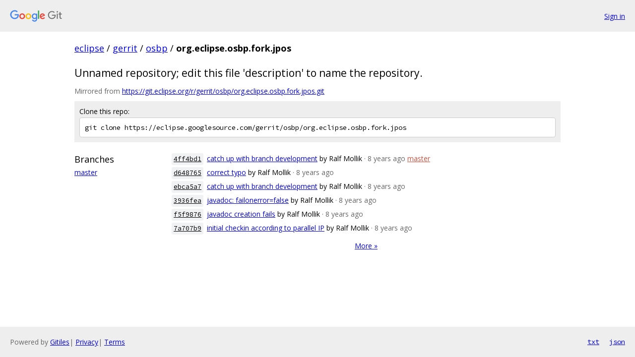

--- FILE ---
content_type: text/html; charset=utf-8
request_url: https://eclipse.googlesource.com/gerrit/osbp/org.eclipse.osbp.fork.jpos/
body_size: 5837
content:
<!DOCTYPE html><html lang="en"><head><meta charset="utf-8"><meta name="viewport" content="width=device-width, initial-scale=1"><title>gerrit/osbp/org.eclipse.osbp.fork.jpos - Git at Google</title><link rel="stylesheet" type="text/css" href="/+static/base.css"><!-- default customHeadTagPart --></head><body class="Site"><header class="Site-header"><div class="Header"><a class="Header-image" href="/"><img src="//www.gstatic.com/images/branding/lockups/2x/lockup_git_color_108x24dp.png" width="108" height="24" alt="Google Git"></a><div class="Header-menu"> <a class="Header-menuItem" href="https://accounts.google.com/AccountChooser?faa=1&amp;continue=https://eclipse.googlesource.com/login/gerrit/osbp/org.eclipse.osbp.fork.jpos/">Sign in</a> </div></div></header><div class="Site-content"><div class="Container "><div class="Breadcrumbs"><a class="Breadcrumbs-crumb" href="/?format=HTML">eclipse</a> / <a class="Breadcrumbs-crumb" href="/gerrit/">gerrit</a> / <a class="Breadcrumbs-crumb" href="/gerrit/osbp/">osbp</a> / <span class="Breadcrumbs-crumb">org.eclipse.osbp.fork.jpos</span></div><h2 class="RepoDescription">Unnamed repository; edit this file &#39;description&#39; to name the repository.</h2><div class="RepoMirroredFrom">Mirrored from <a href="https://git.eclipse.org/r/gerrit/osbp/org.eclipse.osbp.fork.jpos.git">https://git.eclipse.org/r/gerrit/osbp/org.eclipse.osbp.fork.jpos.git</a></div><div class="CloneRepo"><div class="CloneRepo-title">Clone this repo:</div><input id="clone-repo-input" type="text" class="u-monospace CloneRepo-command" readonly="readonly" value="git clone https://eclipse.googlesource.com/gerrit/osbp/org.eclipse.osbp.fork.jpos"></div><div class="RepoShortlog"><div class="RepoShortlog-refs"><div class="RefList RefList--responsive"><h3 class="RefList-title">Branches</h3><ul class="RefList-items"><li class="RefList-item"><a href="/gerrit/osbp/org.eclipse.osbp.fork.jpos/+/refs/heads/master">master</a></li></ul></div></div><div class="RepoShortlog-log"><ol class="CommitLog"><li class="CommitLog-item CommitLog-item--oneline"><a class="u-sha1 u-monospace CommitLog-sha1" href="/gerrit/osbp/org.eclipse.osbp.fork.jpos/+/4ff4bd19445512912f78bab526848ec539448c49">4ff4bd1</a> <a href="/gerrit/osbp/org.eclipse.osbp.fork.jpos/+/4ff4bd19445512912f78bab526848ec539448c49">catch up with branch development</a> <span class="CommitLog-author" title="ramollik@compex-commerce.com">by Ralf Mollik</span> <span class="CommitLog-time" title="Mon Jul 09 16:23:16 2018 +0200">· 8 years ago</span> <a class="CommitLog-branchLabel" href="/gerrit/osbp/org.eclipse.osbp.fork.jpos/+/refs/heads/master">master</a></li><li class="CommitLog-item CommitLog-item--oneline"><a class="u-sha1 u-monospace CommitLog-sha1" href="/gerrit/osbp/org.eclipse.osbp.fork.jpos/+/d648765e380c596da730cbf5c675b86994e2dcf6">d648765</a> <a href="/gerrit/osbp/org.eclipse.osbp.fork.jpos/+/d648765e380c596da730cbf5c675b86994e2dcf6">correct typo</a> <span class="CommitLog-author" title="ramollik@compex-commerce.com">by Ralf Mollik</span> <span class="CommitLog-time" title="Mon Jul 02 13:46:28 2018 +0200">· 8 years ago</span></li><li class="CommitLog-item CommitLog-item--oneline"><a class="u-sha1 u-monospace CommitLog-sha1" href="/gerrit/osbp/org.eclipse.osbp.fork.jpos/+/ebca5a7d5e543ffa6d5beec1cc6a0fd941c55349">ebca5a7</a> <a href="/gerrit/osbp/org.eclipse.osbp.fork.jpos/+/ebca5a7d5e543ffa6d5beec1cc6a0fd941c55349">catch up with branch development</a> <span class="CommitLog-author" title="ramollik@compex-commerce.com">by Ralf Mollik</span> <span class="CommitLog-time" title="Thu Jun 28 17:24:09 2018 +0200">· 8 years ago</span></li><li class="CommitLog-item CommitLog-item--oneline"><a class="u-sha1 u-monospace CommitLog-sha1" href="/gerrit/osbp/org.eclipse.osbp.fork.jpos/+/3936fead4a7f689520bb74fdc80f88d7dc7e4012">3936fea</a> <a href="/gerrit/osbp/org.eclipse.osbp.fork.jpos/+/3936fead4a7f689520bb74fdc80f88d7dc7e4012">javadoc: failonerror=false</a> <span class="CommitLog-author" title="ramollik@compex-commerce.com">by Ralf Mollik</span> <span class="CommitLog-time" title="Fri Mar 16 12:49:21 2018 +0100">· 8 years ago</span></li><li class="CommitLog-item CommitLog-item--oneline"><a class="u-sha1 u-monospace CommitLog-sha1" href="/gerrit/osbp/org.eclipse.osbp.fork.jpos/+/f5f987629a63076ae39a8ad949d635c333d9d189">f5f9876</a> <a href="/gerrit/osbp/org.eclipse.osbp.fork.jpos/+/f5f987629a63076ae39a8ad949d635c333d9d189">javadoc creation fails</a> <span class="CommitLog-author" title="ramollik@compex-commerce.com">by Ralf Mollik</span> <span class="CommitLog-time" title="Fri Mar 16 12:35:51 2018 +0100">· 8 years ago</span></li><li class="CommitLog-item CommitLog-item--oneline"><a class="u-sha1 u-monospace CommitLog-sha1" href="/gerrit/osbp/org.eclipse.osbp.fork.jpos/+/7a707b953453bc8442a58adf60de5c148e06b409">7a707b9</a> <a href="/gerrit/osbp/org.eclipse.osbp.fork.jpos/+/7a707b953453bc8442a58adf60de5c148e06b409">initial checkin according to parallel IP</a> <span class="CommitLog-author" title="ramollik@compex-commerce.com">by Ralf Mollik</span> <span class="CommitLog-time" title="Fri Feb 23 14:27:08 2018 +0100">· 8 years ago</span></li></ol><nav class="LogNav"><a class="LogNav-next" href="/gerrit/osbp/org.eclipse.osbp.fork.jpos/+log">More &raquo;</a></nav></div></div></div> <!-- Container --></div> <!-- Site-content --><footer class="Site-footer"><div class="Footer"><span class="Footer-poweredBy">Powered by <a href="https://gerrit.googlesource.com/gitiles/">Gitiles</a>| <a href="https://policies.google.com/privacy">Privacy</a>| <a href="https://policies.google.com/terms">Terms</a></span><span class="Footer-formats"><a class="u-monospace Footer-formatsItem" href="?format=TEXT">txt</a> <a class="u-monospace Footer-formatsItem" href="?format=JSON">json</a></span></div></footer></body></html><script nonce="nE7bgL1uC6P4-iQnuQlchw">{let f = document.getElementById("clone-repo-input"); f.onclick = () => {f.focus(); if (f.selectionStart === f.selectionEnd) {f.select();}};}</script>